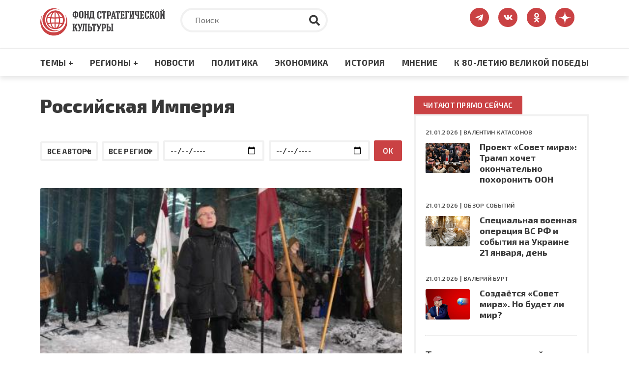

--- FILE ---
content_type: text/html; charset=UTF-8
request_url: https://www.fondsk.ru/tags/rusimperia.html
body_size: 80382
content:
<!DOCTYPE html>
<html lang="ru" dir="ltr" prefix="og: https://ogp.me/ns#">
  <head>
    <meta charset="utf-8" />
<meta name="description" content="Российская Империя" />
<meta name="keywords" content="Российская Империя" />
<link rel="canonical" href="https://www.fondsk.ru/tags/rusimperia.html" />
<meta name="Generator" content="Drupal 9 (https://www.drupal.org)" />
<meta name="MobileOptimized" content="width" />
<meta name="HandheldFriendly" content="true" />
<meta name="viewport" content="width=device-width, initial-scale=1.0" />
<meta http-equiv="X-UA-Compatible" content="IE=edge" />
<link rel="icon" href="/themes/fondsk/favicon.ico" type="image/vnd.microsoft.icon" />

    <title>Российская Империя</title>
    <!-- Favicon  -->
    <link rel="apple-touch-icon" sizes="180x180" href="https://www.fondsk.ru/themes/fondsk/assets/icons/favicon/apple-touch-icon.png">
    <link rel="icon" type="image/png" sizes="32x32" href="https://www.fondsk.ru/themes/fondsk/assets/icons/favicon/favicon-32x32.png">
    <link rel="icon" type="image/png" sizes="16x16" href="https://www.fondsk.ru/themes/fondsk/assets/icons/favicon/favicon-16x16.png">
    <link rel="manifest" href="https://www.fondsk.ru/themes/fondsk/assets/icons/favicon/site.webmanifest">
    <link rel="mask-icon" href="https://www.fondsk.ru/themes/fondsk/assets/icons/favicon/safari-pinned-tab.svg" color="#5bbad5">
    <link rel="shortcut icon" href="https://www.fondsk.ru/themes/fondsk/assets/icons/favicon/favicon.ico">
    <link rel="license" href="https://creativecommons.org/publicdomain/zero/1.0/">
    <meta name="msapplication-TileColor" content="#da532c">
    <meta name="msapplication-config" content="https://www.fondsk.ru/themes/fondsk/assets/icons/favicon/browserconfig.xml">
    <meta name="theme-color" content="#ffffff">
    <link rel="stylesheet" media="all" href="/sites/default/files/css/css_-Q4n_vDUNhlis7TW6Asb2SslPISmCRo_uDuZUumsgUg.css" />
<link rel="stylesheet" media="all" href="/sites/default/files/css/css_hsaNUAG_VmkXB4v2cbok9mD8dIEkq1qqzXKaoqQrQOU.css" />
<link rel="stylesheet" media="all" href="https://unpkg.com/aos@2.3.1/dist/aos.css" />
<link rel="stylesheet" media="all" href="/sites/default/files/css/css_2lHATa7ZyBJ4DPDga88h7VzHeHb-feqEg1ee4U3e-6Q.css" />

    <script src="/core/assets/vendor/modernizr/modernizr.min.js?v=3.11.7"></script>
<script src="/core/misc/modernizr-additional-tests.js?v=3.11.7"></script>

    <script async src="https://widget.sparrow.ru/js/embed.js"></script>
  </head>

  <body>
        <a href="#main-content" class="visually-hidden focusable">
      Перейти к основному содержанию
    </a>

    
      <div class="dialog-off-canvas-main-canvas" data-off-canvas-main-canvas>
    <!-- svg-sprite -->
<svg style="display: none;">
  <symbol id="tg-top" viewbox="0 0 448 512">
    <path
      d="M446.7 98.6l-67.6 318.8c-5.1 22.5-18.4 28.1-37.3 17.5l-103-75.9-49.7 47.8c-5.5 5.5-10.1 10.1-20.7 10.1l7.4-104.9 190.9-172.5c8.3-7.4-1.8-11.5-12.9-4.1L117.8 284 16.2 252.2c-22.1-6.9-22.5-22.1 4.6-32.7L418.2 66.4c18.4-6.9 34.5 4.1 28.5 32.2z" />
  </symbol>
  <symbol id="vk-top" viewbox="0 0 576 512">
    <path
      d="M545 117.7c3.7-12.5 0-21.7-17.8-21.7h-58.9c-15 0-21.9 7.9-25.6 16.7 0 0-30 73.1-72.4 120.5-13.7 13.7-20 18.1-27.5 18.1-3.7 0-9.4-4.4-9.4-16.9V117.7c0-15-4.2-21.7-16.6-21.7h-92.6c-9.4 0-15 7-15 13.5 0 14.2 21.2 17.5 23.4 57.5v86.8c0 19-3.4 22.5-10.9 22.5-20 0-68.6-73.4-97.4-157.4-5.8-16.3-11.5-22.9-26.6-22.9H38.8c-16.8 0-20.2 7.9-20.2 16.7 0 15.6 20 93.1 93.1 195.5C160.4 378.1 229 416 291.4 416c37.5 0 42.1-8.4 42.1-22.9 0-66.8-3.4-73.1 15.4-73.1 8.7 0 23.7 4.4 58.7 38.1 40 40 46.6 57.9 69 57.9h58.9c16.8 0 25.3-8.4 20.4-25-11.2-34.9-86.9-106.7-90.3-111.5-8.7-11.2-6.2-16.2 0-26.2.1-.1 72-101.3 79.4-135.6z" />
  </symbol>
  <symbol id="ok-top" viewbox="0 0 320 512">
    <path
      d="M275.1 334c-27.4 17.4-65.1 24.3-90 26.9l20.9 20.6 76.3 76.3c27.9 28.6-17.5 73.3-45.7 45.7-19.1-19.4-47.1-47.4-76.3-76.6L84 503.4c-28.2 27.5-73.6-17.6-45.4-45.7 19.4-19.4 47.1-47.4 76.3-76.3l20.6-20.6c-24.6-2.6-62.9-9.1-90.6-26.9-32.6-21-46.9-33.3-34.3-59 7.4-14.6 27.7-26.9 54.6-5.7 0 0 36.3 28.9 94.9 28.9s94.9-28.9 94.9-28.9c26.9-21.1 47.1-8.9 54.6 5.7 12.4 25.7-1.9 38-34.5 59.1zM30.3 129.7C30.3 58 88.6 0 160 0s129.7 58 129.7 129.7c0 71.4-58.3 129.4-129.7 129.4s-129.7-58-129.7-129.4zm66 0c0 35.1 28.6 63.7 63.7 63.7s63.7-28.6 63.7-63.7c0-35.4-28.6-64-63.7-64s-63.7 28.6-63.7 64z" />
  </symbol>
  <symbol id="dzen-top" viewBox="0 0 39 40">
    <path d="M31.7931 19.8376C31.7931 19.7155 31.6939 19.6144 31.5717 19.6086C27.1894 19.4426 24.5222 18.8836 22.6564 17.0178C20.7867 15.1481 20.2296 12.479 20.0636 8.08716C20.0598 7.96505 19.9587 7.86584 19.8347 7.86584H19.3234C19.2013 7.86584 19.1002 7.96505 19.0944 8.08716C18.9284 12.4771 18.3714 15.1481 16.5017 17.0178C14.6339 18.8856 11.9686 19.4426 7.5863 19.6086C7.4642 19.6124 7.36499 19.7136 7.36499 19.8376V20.3489C7.36499 20.471 7.4642 20.5721 7.5863 20.5778C11.9686 20.7438 14.6358 21.3028 16.5017 23.1687C18.3675 25.0345 18.9246 27.6961 19.0925 32.0706C19.0963 32.1927 19.1974 32.292 19.3215 32.292H19.8347C19.9568 32.292 20.0579 32.1927 20.0636 32.0706C20.2315 27.6961 20.7886 25.0345 22.6545 23.1687C24.5222 21.3009 27.1875 20.7438 31.5698 20.5778C31.692 20.574 31.7912 20.4729 31.7912 20.3489V19.8376H31.7931Z"></path>
  </symbol>
  <symbol id="rss-foo" viewbox="0 0 448 512">
    <path
      d="M128.081 415.959c0 35.369-28.672 64.041-64.041 64.041S0 451.328 0 415.959s28.672-64.041 64.041-64.041 64.04 28.673 64.04 64.041zm175.66 47.25c-8.354-154.6-132.185-278.587-286.95-286.95C7.656 175.765 0 183.105 0 192.253v48.069c0 8.415 6.49 15.472 14.887 16.018 111.832 7.284 201.473 96.702 208.772 208.772.547 8.397 7.604 14.887 16.018 14.887h48.069c9.149.001 16.489-7.655 15.995-16.79zm144.249.288C439.596 229.677 251.465 40.445 16.503 32.01 7.473 31.686 0 38.981 0 48.016v48.068c0 8.625 6.835 15.645 15.453 15.999 191.179 7.839 344.627 161.316 352.465 352.465.353 8.618 7.373 15.453 15.999 15.453h48.068c9.034-.001 16.329-7.474 16.005-16.504z" />
  </symbol>
  <symbol id="search" viewbox="0 0 512 512">
    <path
      d="M505 442.7L405.3 343c-4.5-4.5-10.6-7-17-7H372c27.6-35.3 44-79.7 44-128C416 93.1 322.9 0 208 0S0 93.1 0 208s93.1 208 208 208c48.3 0 92.7-16.4 128-44v16.3c0 6.4 2.5 12.5 7 17l99.7 99.7c9.4 9.4 24.6 9.4 33.9 0l28.3-28.3c9.4-9.4 9.4-24.6.1-34zM208 336c-70.7 0-128-57.2-128-128 0-70.7 57.2-128 128-128 70.7 0 128 57.2 128 128 0 70.7-57.2 128-128 128z" />
  </symbol>
  <symbol id="tag" viewbox="0 0 640 512">
    <path
      d="M497.941 225.941L286.059 14.059A48 48 0 0 0 252.118 0H48C21.49 0 0 21.49 0 48v204.118a48 48 0 0 0 14.059 33.941l211.882 211.882c18.744 18.745 49.136 18.746 67.882 0l204.118-204.118c18.745-18.745 18.745-49.137 0-67.882zM112 160c-26.51 0-48-21.49-48-48s21.49-48 48-48 48 21.49 48 48-21.49 48-48 48zm513.941 133.823L421.823 497.941c-18.745 18.745-49.137 18.745-67.882 0l-.36-.36L527.64 323.522c16.999-16.999 26.36-39.6 26.36-63.64s-9.362-46.641-26.36-63.64L331.397 0h48.721a48 48 0 0 1 33.941 14.059l211.882 211.882c18.745 18.745 18.745 49.137 0 67.882z" />
  </symbol>
  <symbol id="eye" viewbox="0 0 576 512">
    <path
      d="M572.52 241.4C518.29 135.59 410.93 64 288 64S57.68 135.64 3.48 241.41a32.35 32.35 0 0 0 0 29.19C57.71 376.41 165.07 448 288 448s230.32-71.64 284.52-177.41a32.35 32.35 0 0 0 0-29.19zM288 400a144 144 0 1 1 144-144 143.93 143.93 0 0 1-144 144zm0-240a95.31 95.31 0 0 0-25.31 3.79 47.85 47.85 0 0 1-66.9 66.9A95.78 95.78 0 1 0 288 160z" />
  </symbol>
  <symbol id="arrow-right" viewbox="0 0 448 512">
    <path
      d="M313.941 216H12c-6.627 0-12 5.373-12 12v56c0 6.627 5.373 12 12 12h301.941v46.059c0 21.382 25.851 32.09 40.971 16.971l86.059-86.059c9.373-9.373 9.373-24.569 0-33.941l-86.059-86.059c-15.119-15.119-40.971-4.411-40.971 16.971V216z" />
  </symbol>
  <symbol id="lightning" viewbox="0 0 24 24">
    <path fill-rule="evenodd"
      d="M9,15 L3.91937515,15 L15,1.14921894 L15,9 L20.0806248,9 L9,22.8507811 L9,15 Z M8.08062485,13 L11,13 L11,17.1492189 L15.9193752,11 L13,11 L13,6.85078106 L8.08062485,13 Z" />
  </symbol>
  <symbol id="angle-up" viewbox="0 0 24 24">
    <path
      d="M17,13.41,12.71,9.17a1,1,0,0,0-1.42,0L7.05,13.41a1,1,0,0,0,0,1.42,1,1,0,0,0,1.41,0L12,11.29l3.54,3.54a1,1,0,0,0,.7.29,1,1,0,0,0,.71-.29A1,1,0,0,0,17,13.41Z" />
  </symbol>
  <symbol id="star-filled" viewbox="0 0 20 19">
    <path
      d="M9.99999 0.666626C10.3806 0.666626 10.7282 0.882698 10.8967 1.224L13.2393 5.96976L18.4779 6.73547C18.8545 6.79051 19.1672 7.05452 19.2846 7.41653C19.4019 7.77853 19.3037 8.17579 19.0311 8.44132L15.2412 12.1327L16.1356 17.3476C16.1999 17.7228 16.0457 18.102 15.7377 18.3257C15.4297 18.5494 15.0215 18.5789 14.6845 18.4017L9.99999 15.9381L5.31544 18.4017C4.97852 18.5789 4.57023 18.5494 4.26225 18.3257C3.95428 18.102 3.80003 17.7228 3.86438 17.3476L4.7588 12.1327L0.968922 8.44132C0.696304 8.17579 0.598031 7.77853 0.715409 7.41653C0.832787 7.05452 1.14547 6.79051 1.52203 6.73547L6.76073 5.96976L9.10328 1.224C9.27175 0.882698 9.61937 0.666626 9.99999 0.666626Z" />
  </symbol>
  <symbol id="star-stroke" viewbox="0 0 20 19">
    <path fill-rule="evenodd" clip-rule="evenodd"
      d="M9.99999 0.666626C10.3806 0.666626 10.7282 0.882698 10.8967 1.224L13.2393 5.96976L18.4779 6.73547C18.8545 6.79051 19.1672 7.05452 19.2846 7.41653C19.4019 7.77853 19.3037 8.17579 19.0311 8.44132L15.2412 12.1327L16.1356 17.3476C16.1999 17.7228 16.0457 18.102 15.7377 18.3257C15.4297 18.5494 15.0215 18.5789 14.6845 18.4017L9.99999 15.9381L5.31544 18.4017C4.97852 18.5789 4.57023 18.5494 4.26225 18.3257C3.95428 18.102 3.80003 17.7228 3.86438 17.3476L4.7588 12.1327L0.968922 8.44132C0.696304 8.17579 0.598031 7.77853 0.715409 7.41653C0.832787 7.05452 1.14547 6.79051 1.52203 6.73547L6.76073 5.96976L9.10328 1.224C9.27175 0.882698 9.61937 0.666626 9.99999 0.666626ZM9.99999 3.92588L8.3217 7.32592C8.17616 7.62076 7.89497 7.82522 7.56962 7.87278L3.81507 8.42156L6.53105 11.0669C6.76693 11.2967 6.87459 11.6278 6.81893 11.9523L6.17817 15.6883L9.53454 13.9232C9.82592 13.77 10.1741 13.77 10.4654 13.9232L13.8218 15.6883L13.181 11.9523C13.1254 11.6278 13.233 11.2967 13.4689 11.0669L16.1849 8.42156L12.4304 7.87278C12.105 7.82522 11.8238 7.62076 11.6783 7.32592L9.99999 3.92588Z" />
  </symbol>
</svg>
<!-- /svg-sprite -->
<div class="page">

  <header class="header" role="banner">
  <div class="header__top">
    <div class="container">
      <div class="row">
            <div class="col-xl-3 col-lg-4 col-md-6 col-sm-7">
        <a class="header__logo" href="/" rel="home">
      <img src="/themes/fondsk/assets/img/logo/logo_top.svg" alt="Главная" />
    </a>
      </div>

  <div class="col-xl-6 col-lg-5 d-md-none d-sm-none d-none d-lg-block">
    <div class="header__search search">
      <form class="search-form" action="/search" method="get">
        <input type="text" placeholder="Поиск" class="search-form__input" name="text">
        <input type="hidden" name="searchid" value="6502998">
        <button type="submit" class="search-form__submit">
          <svg class="search-form__icon">
            <use xlink:href="#search"></use>
          </svg>
        </button>
      </form>
    </div>
  </div>
<div id="block-fondsk-header-social" class="col-xl-3 col-lg-3 col-md-6 col-sm-5">
  <div class="social">
		
				
            <a class="social__link" href="https://t.me/fsk_today" target="_blank">
  <svg class="social__icon social__icon--tg">
    <use xlink:href="#tg-top"></use>
  </svg>
</a>

<a class="social__link" href="https://new.vk.com/stratfond" target="_blank">
  <svg class="social__icon social__icon--vk">
    <use xlink:href="#vk-top"></use>
  </svg>
</a>

<a class="social__link" href="https://ok.ru/fondsk" target="_blank">
  <svg class="social__icon social__icon--ok">
    <use xlink:href="#ok-top"></use>
  </svg>
</a>

<a class="social__link" href="https://dzen.ru/fondsk.ru" target="_blank">
  <svg class="social__icon social__icon--dzen">
    <use xlink:href="#dzen-top"></use>
  </svg>
</a>

      </div>
</div>


      </div>
    </div>
  </div>
    <nav role="navigation" aria-labelledby="block-fondsk-main-menu-menu" id="block-fondsk-main-menu" class="header__nav">
            
  <h2 class="visually-hidden" id="block-fondsk-main-menu-menu">Основная навигация</h2>
  

      <div class="container">
    <div class="mobile-wrapper">
      <a class="header__logo--mobile" href="/">
        <img src="https://www.fondsk.ru/themes/fondsk/assets/img/logo/logo_top.svg" alt="logo">
      </a>
      
              <ul data-block-id="fondsk_main_menu" class="header__menu">
              <li>
          <a href="" title="Темы +" class="header__menu-item">Темы +</a>
                                    <div class="header__submenu">
        <div class="container">
          <div class="row">
                        <div class="col-xl-3 col-lg-3 col-md-6">
              <ul>
                                <li>
                  <a href="/spectheme/rossia-afrika.html" title="Россия - Африка" class="header__submenu-item" data-drupal-link-system-path="taxonomy/term/1544">Россия - Африка</a>
                </li>
                                <li>
                  <a href="/spectheme/balkanckij-izlom.html" title="Балканский излом" class="header__submenu-item" data-drupal-link-system-path="taxonomy/term/1507">Балканский излом</a>
                </li>
                                <li>
                  <a href="/spectheme/belorussija-pod-udarom.html" title="Будущее Белоруссии" class="header__submenu-item" data-drupal-link-system-path="taxonomy/term/1511">Будущее Белоруссии</a>
                </li>
                              </ul>
            </div>
                        <div class="col-xl-3 col-lg-3 col-md-6">
              <ul>
                                <li>
                  <a href="/spectheme/blizhnevostochnyj-uzel.html" title="Ближневосточный узел" class="header__submenu-item" data-drupal-link-system-path="taxonomy/term/1504">Ближневосточный узел</a>
                </li>
                                <li>
                  <a href="/spectheme/kavkaz.html" title="Кавказ" class="header__submenu-item" data-drupal-link-system-path="taxonomy/term/1498">Кавказ</a>
                </li>
                                <li>
                  <a href="/spectheme/centralnaja-azija.html" title="Центральная Азия" class="header__submenu-item" data-drupal-link-system-path="taxonomy/term/1499">Центральная Азия</a>
                </li>
                              </ul>
            </div>
                        <div class="col-xl-3 col-lg-3 col-md-6">
              <ul>
                                <li>
                  <a href="/spectheme/velikaja-pobeda.html" title="Великая победа" class="header__submenu-item" data-drupal-link-system-path="taxonomy/term/1512">Великая победа</a>
                </li>
                                <li>
                  <a href="/spectheme/krizis-v-evrope.html" title="Кризис в Европе" class="header__submenu-item" data-drupal-link-system-path="taxonomy/term/1505">Кризис в Европе</a>
                </li>
                                <li>
                  <a href="/spectheme/oborona-i-bezopasnost.html" title="Оборона и безопастность" class="header__submenu-item" data-drupal-link-system-path="taxonomy/term/1509">Оборона и безопастность</a>
                </li>
                              </ul>
            </div>
                        <div class="col-xl-3 col-lg-3 col-md-6">
              <ul>
                                <li>
                  <a href="/spectheme/pravoslavie.html" title="Православие" class="header__submenu-item" data-drupal-link-system-path="taxonomy/term/1510">Православие</a>
                </li>
                                <li>
                  <a href="/spectheme/usa-biznes-i-politika.html" title="США: бизнес и политика" class="header__submenu-item" data-drupal-link-system-path="taxonomy/term/1506">США: бизнес и политика</a>
                </li>
                                <li>
                  <a href="/spectheme/ukraina-i-donbass.html" title="Конфликт на Украине" class="header__submenu-item" data-drupal-link-system-path="taxonomy/term/1503">Конфликт на Украине</a>
                </li>
                              </ul>
            </div>
                        <div class="col-xl-3 col-lg-3 col-md-6">
              <ul>
                                <li>
                  <a href="/spectheme/energetika.html" title="Энергетика" class="header__submenu-item" data-drupal-link-system-path="taxonomy/term/1508">Энергетика</a>
                </li>
                                <li>
                  <a href="/spectheme/kolonialism.html" title="КОЛОНИАЛИЗМ ВЧЕРА И СЕГОДНЯ" class="header__submenu-item" data-drupal-link-system-path="taxonomy/term/1589">КОЛОНИАЛИЗМ ВЧЕРА И СЕГОДНЯ</a>
                </li>
                                <li>
                  <a href="/spectheme/pole-bitvy-2024.html" class="header__submenu-item" data-drupal-link-system-path="taxonomy/term/1569">ПОЛЯ БИТВЫ 2024</a>
                </li>
                              </ul>
            </div>
                      </div>
        </div>
      </div>
      
                  </li>
              <li>
          <a href="" title="Регионы +" class="header__menu-item">Регионы +</a>
                                    <div class="header__submenu">
        <div class="container">
          <div class="row">
                        <div class="col-xl-3 col-lg-3 col-md-6">
              <ul>
                                <li>
                  <a href="/regions/usa-and-canada.html" title="США и Канада" class="header__submenu-item" data-drupal-link-system-path="taxonomy/term/1482">США и Канада</a>
                </li>
                                <li>
                  <a href="/regions/latinskaja-amerika.html" title="Латинская Америка" class="header__submenu-item" data-drupal-link-system-path="taxonomy/term/1485">Латинская Америка</a>
                </li>
                                <li>
                  <a href="/regions/evropa-i-grenlandija.html" title="Европа" class="header__submenu-item" data-drupal-link-system-path="taxonomy/term/1483">Европа</a>
                </li>
                              </ul>
            </div>
                        <div class="col-xl-3 col-lg-3 col-md-6">
              <ul>
                                <li>
                  <a href="/regions/russia-and-sng.html" title="Россия и СНГ" class="header__submenu-item" data-drupal-link-system-path="taxonomy/term/1489">Россия и СНГ</a>
                </li>
                                <li>
                  <a href="/regions/aziatsko-tihookeanskij-region.html" title="Азиатско-Тихоокеанский регион" class="header__submenu-item" data-drupal-link-system-path="taxonomy/term/1484">Азиатско-Тихоокеанский регион</a>
                </li>
                                <li>
                  <a href="/regions/near-and-middle-east.html" title="Ближний и Средний Восток" class="header__submenu-item" data-drupal-link-system-path="taxonomy/term/1486">Ближний и Средний Восток</a>
                </li>
                              </ul>
            </div>
                        <div class="col-xl-3 col-lg-3 col-md-6">
              <ul>
                                <li>
                  <a href="/regions/south-asia.html" title="Южная Азия" class="header__submenu-item" data-drupal-link-system-path="taxonomy/term/1487">Южная Азия</a>
                </li>
                                <li>
                  <a href="/regions/afrika.html" title="Африка" class="header__submenu-item" data-drupal-link-system-path="taxonomy/term/1488">Африка</a>
                </li>
                              </ul>
            </div>
                      </div>
        </div>
      </div>
      
                  </li>
              <li>
          <a href="/rubrics/novosti.html" title="Новости" class="header__menu-item" data-drupal-link-system-path="taxonomy/term/1495">Новости</a>
                  </li>
              <li>
          <a href="/rubrics/politics.html" title="Политика" class="header__menu-item" data-drupal-link-system-path="taxonomy/term/1490">Политика</a>
                  </li>
              <li>
          <a href="/rubrics/economics.html" title="Экономика" class="header__menu-item" data-drupal-link-system-path="taxonomy/term/1491">Экономика</a>
                  </li>
              <li>
          <a href="/rubrics/history-culture.html" title="Культура" class="header__menu-item" data-drupal-link-system-path="taxonomy/term/1492">История</a>
                  </li>
              <li>
          <a href="/rubrics/mnenie.html" title="Мнение" class="header__menu-item" data-drupal-link-system-path="taxonomy/term/1494">Мнение</a>
                  </li>
              <li>
          <a href="/spectheme/velikaja-pobeda.html" title="Материалы к 80-летию Великой Победы" class="header__menu-item" data-drupal-link-system-path="taxonomy/term/1512">К 80-ЛЕТИЮ ВЕЛИКОЙ ПОБЕДЫ</a>
                  </li>
            </ul>
      



      <div class="btn-menu" title="Меню">
        <div class="btn-row"></div>
        <div class="btn-row"></div>
        <div class="btn-row"></div>
      </div>
    </div>
  </div>

    </nav>
<nav role="navigation" aria-labelledby="block-fondsk-mobile-main-menu-menu" id="block-fondsk-mobile-main-menu" class="mobile-nav">
          
              <ul data-block-id="fondsk_mobile_main_menu" class="mobile__menu">
              <li class="drop-down">
          <a href="" title="Темы +" class="mobile__menu-item">Темы +</a>
                                    <ul data-block-id="fondsk_mobile_main_menu" class="mobile__menu mobile__submenu">
                <li>
          <a href="/spectheme/rossia-afrika.html" title="Россия - Африка" class="mobile__submenu-item" data-drupal-link-system-path="taxonomy/term/1544">Россия - Африка</a>
        </li>
                <li>
          <a href="/spectheme/balkanckij-izlom.html" title="Балканский излом" class="mobile__submenu-item" data-drupal-link-system-path="taxonomy/term/1507">Балканский излом</a>
        </li>
                <li>
          <a href="/spectheme/belorussija-pod-udarom.html" title="Будущее Белоруссии" class="mobile__submenu-item" data-drupal-link-system-path="taxonomy/term/1511">Будущее Белоруссии</a>
        </li>
                <li>
          <a href="/spectheme/blizhnevostochnyj-uzel.html" title="Ближневосточный узел" class="mobile__submenu-item" data-drupal-link-system-path="taxonomy/term/1504">Ближневосточный узел</a>
        </li>
                <li>
          <a href="/spectheme/kavkaz.html" title="Кавказ" class="mobile__submenu-item" data-drupal-link-system-path="taxonomy/term/1498">Кавказ</a>
        </li>
                <li>
          <a href="/spectheme/centralnaja-azija.html" title="Центральная Азия" class="mobile__submenu-item" data-drupal-link-system-path="taxonomy/term/1499">Центральная Азия</a>
        </li>
                <li>
          <a href="/spectheme/velikaja-pobeda.html" title="Великая победа" class="mobile__submenu-item" data-drupal-link-system-path="taxonomy/term/1512">Великая победа</a>
        </li>
                <li>
          <a href="/spectheme/krizis-v-evrope.html" title="Кризис в Европе" class="mobile__submenu-item" data-drupal-link-system-path="taxonomy/term/1505">Кризис в Европе</a>
        </li>
                <li>
          <a href="/spectheme/oborona-i-bezopasnost.html" title="Оборона и безопастность" class="mobile__submenu-item" data-drupal-link-system-path="taxonomy/term/1509">Оборона и безопастность</a>
        </li>
                <li>
          <a href="/spectheme/pravoslavie.html" title="Православие" class="mobile__submenu-item" data-drupal-link-system-path="taxonomy/term/1510">Православие</a>
        </li>
                <li>
          <a href="/spectheme/usa-biznes-i-politika.html" title="США: бизнес и политика" class="mobile__submenu-item" data-drupal-link-system-path="taxonomy/term/1506">США: бизнес и политика</a>
        </li>
                <li>
          <a href="/spectheme/ukraina-i-donbass.html" title="Конфликт на Украине" class="mobile__submenu-item" data-drupal-link-system-path="taxonomy/term/1503">Конфликт на Украине</a>
        </li>
                <li>
          <a href="/spectheme/energetika.html" title="Энергетика" class="mobile__submenu-item" data-drupal-link-system-path="taxonomy/term/1508">Энергетика</a>
        </li>
                <li>
          <a href="/spectheme/kolonialism.html" title="КОЛОНИАЛИЗМ ВЧЕРА И СЕГОДНЯ" class="mobile__submenu-item" data-drupal-link-system-path="taxonomy/term/1589">КОЛОНИАЛИЗМ ВЧЕРА И СЕГОДНЯ</a>
        </li>
                <li>
          <a href="/spectheme/pole-bitvy-2024.html" class="mobile__submenu-item" data-drupal-link-system-path="taxonomy/term/1569">ПОЛЯ БИТВЫ 2024</a>
        </li>
              </ul>
      
                  </li>
              <li class="drop-down">
          <a href="" title="Регионы +" class="mobile__menu-item">Регионы +</a>
                                    <ul data-block-id="fondsk_mobile_main_menu" class="mobile__menu mobile__submenu">
                <li>
          <a href="/regions/usa-and-canada.html" title="США и Канада" class="mobile__submenu-item" data-drupal-link-system-path="taxonomy/term/1482">США и Канада</a>
        </li>
                <li>
          <a href="/regions/latinskaja-amerika.html" title="Латинская Америка" class="mobile__submenu-item" data-drupal-link-system-path="taxonomy/term/1485">Латинская Америка</a>
        </li>
                <li>
          <a href="/regions/evropa-i-grenlandija.html" title="Европа" class="mobile__submenu-item" data-drupal-link-system-path="taxonomy/term/1483">Европа</a>
        </li>
                <li>
          <a href="/regions/russia-and-sng.html" title="Россия и СНГ" class="mobile__submenu-item" data-drupal-link-system-path="taxonomy/term/1489">Россия и СНГ</a>
        </li>
                <li>
          <a href="/regions/aziatsko-tihookeanskij-region.html" title="Азиатско-Тихоокеанский регион" class="mobile__submenu-item" data-drupal-link-system-path="taxonomy/term/1484">Азиатско-Тихоокеанский регион</a>
        </li>
                <li>
          <a href="/regions/near-and-middle-east.html" title="Ближний и Средний Восток" class="mobile__submenu-item" data-drupal-link-system-path="taxonomy/term/1486">Ближний и Средний Восток</a>
        </li>
                <li>
          <a href="/regions/south-asia.html" title="Южная Азия" class="mobile__submenu-item" data-drupal-link-system-path="taxonomy/term/1487">Южная Азия</a>
        </li>
                <li>
          <a href="/regions/afrika.html" title="Африка" class="mobile__submenu-item" data-drupal-link-system-path="taxonomy/term/1488">Африка</a>
        </li>
              </ul>
      
                  </li>
              <li>
          <a href="/rubrics/novosti.html" title="Новости" class="mobile__menu-item" data-drupal-link-system-path="taxonomy/term/1495">Новости</a>
                  </li>
              <li>
          <a href="/rubrics/politics.html" title="Политика" class="mobile__menu-item" data-drupal-link-system-path="taxonomy/term/1490">Политика</a>
                  </li>
              <li>
          <a href="/rubrics/economics.html" title="Экономика" class="mobile__menu-item" data-drupal-link-system-path="taxonomy/term/1491">Экономика</a>
                  </li>
              <li>
          <a href="/rubrics/history-culture.html" title="Культура" class="mobile__menu-item" data-drupal-link-system-path="taxonomy/term/1492">История</a>
                  </li>
              <li>
          <a href="/rubrics/mnenie.html" title="Мнение" class="mobile__menu-item" data-drupal-link-system-path="taxonomy/term/1494">Мнение</a>
                  </li>
              <li>
          <a href="/spectheme/velikaja-pobeda.html" title="Материалы к 80-летию Великой Победы" class="mobile__menu-item" data-drupal-link-system-path="taxonomy/term/1512">К 80-ЛЕТИЮ ВЕЛИКОЙ ПОБЕДЫ</a>
                  </li>
            </ul>
      


  </nav>


</header>

      <div class="container">
        <div data-drupal-messages-fallback class="hidden"></div>


    </div>
  
  
  

  <section class="content" role="main">
    <a id="main-content" tabindex="-1"></a>
    <div class="container">
      <div class="row">
        <div class="col-xl-8 col-lg-8">
            <div id="block-fondsk-page-title">
  
    
      
  <h1 class="page__title">Российская Империя</h1>


  </div>
  	<div class="page__top">
	<form class="taxonomy-filter" data-drupal-selector="taxonomy-filter" action="/tags/rusimperia.html" method="post" id="taxonomy-filter" accept-charset="UTF-8">
  <div class="filter-block js-form-wrapper form-wrapper" style="align-items: flex-end;" data-drupal-selector="edit-filter" id="edit-filter"><div style="margin-right: .5em;" class="js-form-item form-item js-form-type-select form-item-filter-author js-form-item-filter-author form-no-label">
      <label for="edit-filter-author" class="visually-hidden">Автор</label>
        <select data-drupal-selector="edit-filter-author" id="edit-filter-author" name="filter[author]" class="form-select"><option value="_none">Все авторы</option><option value="344">Алексей ПЛОТНИКОВ (1)</option><option value="288">Алексей ХОТЕЕВ (7)</option><option value="310">Анатолий КОШКИН (10)</option><option value="156">Валентин КАТАСОНОВ (20)</option><option value="304">Валерий БУРТ (13)</option><option value="1520">Валерий ИЛЬИН (1)</option><option value="356">Виктор ТУМАНОВ (1)</option><option value="302">Владимир МАЛЫШЕВ (4)</option><option value="296">Владимир ПРОХВАТИЛОВ (1)</option><option value="25">Владислав ГУЛЕВИЧ (2)</option><option value="322">Всеволод ШИМОВ (1)</option><option value="9">Дмитрий СЕДОВ (1)</option><option value="340">Дмитрий ФОМЕНКО (3)</option><option value="4">Елена ПУСТОВОЙТОВА (2)</option><option value="345">Игорь СКРИПКА (1)</option><option value="259">Игорь ШУМЕЙКО (1)</option><option value="1615">Никита МЕНДКОВИЧ (1)</option><option value="282">Николай ГОЛОВКИН (1)</option><option value="1612">Николай НИКОЛАЕВ (4)</option><option value="11">Обзор событий   (3)</option><option value="1632">Олег СЕРГЕЕВ (1)</option><option value="1565">Платон БЕСЕДИН (1)</option><option value="1575">Рихардс ВИНКЕЛИС (2)</option><option value="30">Светлана ЗАМЛЕЛОВА (1)</option><option value="1595">Сергей ЛУЦЕНКО (1)</option><option value="314">Юрий ЗАГОСКИН (1)</option></select>
        </div>
<div style="margin-right: .5em;" class="js-form-item form-item js-form-type-select form-item-filter-region js-form-item-filter-region form-no-label">
      <label for="edit-filter-region" class="visually-hidden">Регион</label>
        <select data-drupal-selector="edit-filter-region" id="edit-filter-region" name="filter[region]" class="form-select"><option value="_none">Все регионы</option><option value="1482">США и Канада</option><option value="1483">Европа</option><option value="1489">Россия и СНГ</option><option value="1484">Азиатско-Тихоокеанский регион</option><option value="1486">Ближний и Средний Восток</option><option value="1488">Африка</option></select>
        </div>
<div style="margin-right: .5em;" class="mb-2 mb-sm-0 js-form-item form-item js-form-type-date form-item-filter-date-from js-form-item-filter-date-from form-no-label" title="Выберите начало периода">
      <label for="edit-filter-date-from" class="visually-hidden">c:</label>
        <input type="date" data-drupal-selector="edit-filter-date-from" data-drupal-date-format="Y-m-d" id="edit-filter-date-from" name="filter[date_from]" value="" class="form-date" />

        </div>
<div style="margin-right: .5em;" class="mb-2 mb-sm-0 js-form-item form-item js-form-type-date form-item-filter-date-to js-form-item-filter-date-to form-no-label" title="Выберите окончание периода">
      <label for="edit-filter-date-to" class="visually-hidden">по:</label>
        <input type="date" data-drupal-selector="edit-filter-date-to" data-drupal-date-format="Y-m-d" id="edit-filter-date-to" name="filter[date_to]" value="" class="form-date" />

        </div>
<input class="btn btn--sm button js-form-submit form-submit" data-drupal-selector="edit-filter-apply" type="submit" id="edit-filter-apply" name="apply" value="Ok" />
</div>
<input autocomplete="off" data-drupal-selector="form-wtuusba0cmbgdxrjithvd72ip0skcx0qatwad7ddnf0" type="hidden" name="form_build_id" value="form-WtuUsbA0cMBGdXrjiThVd72ip0skcX0QaTWAd7dDnF0" />
<input data-drupal-selector="edit-taxonomy-filter" type="hidden" name="form_id" value="taxonomy_filter" />

</form>

</div>

<div class="page__content">
	<div class="row">

            <div class="col-xl-12">
        <!-- article -->
        <div class="col-xl-12 col-lg-12">
          <article class="news-feed__item news-feed__item">
            <a href="/news/2026/01/11/rukovodstvo-latvii-pochtilo-pamyat-latyshskikh-strelkov-russkoy-imperatorskoy-armii" class="news-feed__img news-feed__img--first">
                                          <img src="/sites/default/files/styles/thumbnail_front_article/public/images/news/2026/01/11/photo_2026-01-11_10-57-07.jpg?itok=2by0PTCB" width="456" height="246" alt="Президент Латвии Эдгарс Ринкевич в годовщину Рождественских боев, а именно Митавской наступательной операции Русской императорской армии декабря 1916 года по старому стилю (января 1917 года по новому стилю), посетил находящийся в районе пулемётной горки и Терельских болот под Елгавой мемориал в память латышских стрелков, павших в боях с немцами." loading="lazy" />


                          </a>
            <div class="meta news-feed__meta">
                            <span class="data meta__item">
                11.01.2026 |
                									<a href="/authors/rikhards-vinkelis.html">Рихардс ВИНКЕЛИС</a>
								              </span>
            </div>
            <h2 class="news-feed__header">
              <a href="/news/2026/01/11/rukovodstvo-latvii-pochtilo-pamyat-latyshskikh-strelkov-russkoy-imperatorskoy-armii">
                Руководство Латвии почтило память латышских стрелков Русской императорской армии
              </a>
            </h2>
            <p class="news-feed__descr">
                            Президент Латвии Эдгарс Ринкевич в годовщину Рождественских боев, а именно Митавской наступательной операции Русской императорской&hellip;
            </p>
          </article>
        </div>
      </div>
      <!-- /article -->
                    <!-- article -->
      <div class="col-xl-6 col-lg-6 col-md-6">
        <article class="news-feed__item">
          <a href="/news/2026/01/03/kakoy-ugrozy-ne-khvataet-pribaltam.html" class="news-feed__img">
                                    <img src="/sites/default/files/styles/thumbnail_front_article/public/images/news/2026/01/03/SUPERSHAVKI.jpg?itok=2WI1J3gC" width="456" height="246" alt="" loading="lazy" />


                      </a>
          <div class="meta news-feed__meta">
                        <span class="data meta__item">
              03.01.2026 |
															<a href="/authors/elena-pustovojtova.html">Елена ПУСТОВОЙТОВА</a>
							            </span>
          </div>
          <h2 class="news-feed__header">
            <a href="/news/2026/01/03/kakoy-ugrozy-ne-khvataet-pribaltam.html">
              Какой угрозы не хватает прибалтам?
            </a>
          </h2>
          <p class="news-feed__descr">
                        Растравляя ненавистью к нашей стране всё пограничье вот уже третью сотню лет, Европа пойдёт и дальше широкой поступью вдоль наших&hellip;
          </p>
        </article>
      </div>
      <!-- /article -->

                    <!-- article -->
      <div class="col-xl-6 col-lg-6 col-md-6">
        <article class="news-feed__item">
          <a href="/news/2025/12/14/napoleonovskie-voyny-kak-russkie-darovali-nezavisimost-gollandii.html" class="news-feed__img">
                                    <img src="/sites/default/files/styles/thumbnail_front_article/public/images/news/2025/12/13/os13122500.jpg?itok=e8NkYJeq" width="456" height="246" alt="" loading="lazy" />


                      </a>
          <div class="meta news-feed__meta">
                        <span class="data meta__item">
              14.12.2025 |
															<a href="/authors/nikolay-nikolaev.html">Николай НИКОЛАЕВ</a>
							            </span>
          </div>
          <h2 class="news-feed__header">
            <a href="/news/2025/12/14/napoleonovskie-voyny-kak-russkie-darovali-nezavisimost-gollandii.html">
              Наполеоновские войны: как русские даровали независимость Голландии
            </a>
          </h2>
          <p class="news-feed__descr">
                        Потеря Нидерландов, защищавших Францию с запада, заставила Наполеона перейти к глубокой обороне. В первые три месяца 1814 года&hellip;
          </p>
        </article>
      </div>
      <!-- /article -->

                    <!-- article -->
      <div class="col-xl-6 col-lg-6 col-md-6">
        <article class="news-feed__item">
          <a href="/news/2025/12/09/likvidaciya-brestskoy-unii-zabytoe-deyanie-epokhi-nikolaya-i.html" class="news-feed__img">
                                    <img src="/sites/default/files/styles/thumbnail_front_article/public/images/news/2025/12/09/09-12-2025-151210.jpg?itok=S5wPf0lZ" width="456" height="246" alt="Тадеуш Кондрусевич привлекает новую паству для католической церкви в Белоруссии" loading="lazy" />


                      </a>
          <div class="meta news-feed__meta">
                        <span class="data meta__item">
              09.12.2025 |
															<a href="/authors/vsevolod-shimov.html">Всеволод ШИМОВ</a>
							            </span>
          </div>
          <h2 class="news-feed__header">
            <a href="/news/2025/12/09/likvidaciya-brestskoy-unii-zabytoe-deyanie-epokhi-nikolaya-i.html">
              Ликвидация Брестской унии – забытое деяние эпохи Николая І
            </a>
          </h2>
          <p class="news-feed__descr">
                        Католическая церковь под видом экуменизма не оставляет попыток распространить свое влияние на восточные церкви, поэтому опыт&hellip;
          </p>
        </article>
      </div>
      <!-- /article -->

                    <!-- article -->
      <div class="col-xl-6 col-lg-6 col-md-6">
        <article class="news-feed__item">
          <a href="/news/2025/10/05/chudische-oblo-ozorno-stozevno-i-layay.html" class="news-feed__img">
                                    <img src="/sites/default/files/styles/thumbnail_front_article/public/images/news/2025/10/05/KAJA-02.jpg?itok=-RW9xQ_E" width="456" height="246" alt="" loading="lazy" />


                      </a>
          <div class="meta news-feed__meta">
                        <span class="data meta__item">
              05.10.2025 |
															<a href="/authors/dmitrij-sedov.html">Дмитрий СЕДОВ</a>
							            </span>
          </div>
          <h2 class="news-feed__header">
            <a href="/news/2025/10/05/chudische-oblo-ozorno-stozevno-i-layay.html">
              Чудище обло, озорно, стозевно и лаяй
            </a>
          </h2>
          <p class="news-feed__descr">
                        Необходимо утвердить неприятие инфантильного евроцентризма, ибо он является питательной средой для произрастания и активизации&hellip;
          </p>
        </article>
      </div>
      <!-- /article -->

                    <!-- article -->
      <div class="col-xl-6 col-lg-6 col-md-6">
        <article class="news-feed__item">
          <a href="/news/2025/08/16/osypannyy-lavrami-mirotvorca.html" class="news-feed__img">
                                    <img src="/sites/default/files/styles/thumbnail_front_article/public/images/news/2025/08/16/5256132220832314706.jpg?itok=wkv9ix9O" width="456" height="246" alt="Теодор Рузвельт" loading="lazy" />


                      </a>
          <div class="meta news-feed__meta">
                        <span class="data meta__item">
              16.08.2025 |
															<a href="/authors/valerij-burt.html">Валерий БУРТ</a>
							            </span>
          </div>
          <h2 class="news-feed__header">
            <a href="/news/2025/08/16/osypannyy-lavrami-mirotvorca.html">
              Осыпанный лаврами миротворца
            </a>
          </h2>
          <p class="news-feed__descr">
                        Президент США вспоминал, что, когда его избрали посредником на переговорах в августе 1905 года, он испытал чувство глубокого&hellip;
          </p>
        </article>
      </div>
      <!-- /article -->

                    <!-- article -->
      <div class="col-xl-6 col-lg-6 col-md-6">
        <article class="news-feed__item">
          <a href="/news/2025/08/13/rossiyskaya-imperiya-ssha-kak-prodavali-alyasku.html" class="news-feed__img">
                                    <img src="/sites/default/files/styles/thumbnail_front_article/public/images/news/2025/08/13/%D0%B0%D0%BB%D1%8F%D1%81%D0%BA%D0%B0%20%D0%B0%D0%BB%D0%B5%D0%BA%D1%81%D0%B0%D0%BD%D0%B4%D1%80%202%20%D1%87%D0%B5%D0%BA.png?itok=UVvWSH-S" width="456" height="246" alt="" loading="lazy" />


                      </a>
          <div class="meta news-feed__meta">
                        <span class="data meta__item">
              13.08.2025 |
															<a href="/authors/vladimir-malyshev.html">Владимир МАЛЫШЕВ</a>
							            </span>
          </div>
          <h2 class="news-feed__header">
            <a href="/news/2025/08/13/rossiyskaya-imperiya-ssha-kak-prodavali-alyasku.html">
              Российская империя – США: как продавали Аляску
            </a>
          </h2>
          <p class="news-feed__descr">
                        На сделке по продаже Аляски «заработали» все: англичане, американцы, французы, даже любовницы властей предержащих – все, кроме&hellip;
          </p>
        </article>
      </div>
      <!-- /article -->

                    <!-- article -->
      <div class="col-xl-6 col-lg-6 col-md-6">
        <article class="news-feed__item">
          <a href="/news/2025/08/06/tam-gde-miru-konec-stoit-krepost-osovec.html" class="news-feed__img">
                                    <img src="/sites/default/files/styles/thumbnail_front_article/public/images/news/2025/08/06/photo_5231395403935645536_x.jpg?itok=xmNS7-0m" width="456" height="246" alt="" loading="lazy" />


                      </a>
          <div class="meta news-feed__meta">
                        <span class="data meta__item">
              06.08.2025 |
															<a href="/authors/valerij-burt.html">Валерий БУРТ</a>
							            </span>
          </div>
          <h2 class="news-feed__header">
            <a href="/news/2025/08/06/tam-gde-miru-konec-stoit-krepost-osovec.html">
              «Там, где миру конец, стоит крепость Осовец»
            </a>
          </h2>
          <p class="news-feed__descr">
                        Крепость Осовец, расположенная недалеко от тогдашней Восточной Пруссии, была важным узлом обороны «Польского мешка». Так прозвали&hellip;
          </p>
        </article>
      </div>
      <!-- /article -->

                    <!-- article -->
      <div class="col-xl-6 col-lg-6 col-md-6">
        <article class="news-feed__item">
          <a href="/news/2025/07/18/carskiy-oryol-prodolzhaet-reyat-nad-rigoy.html" class="news-feed__img">
                                    <img src="/sites/default/files/styles/thumbnail_front_article/public/images/news/2025/07/18/vinkelus18072500.jpg?itok=OcvfiRas" width="456" height="246" alt="Похороны латышских стрелков в Риге, период Первой мировой войны" loading="lazy" />


                      </a>
          <div class="meta news-feed__meta">
                        <span class="data meta__item">
              18.07.2025 |
															<a href="/authors/rikhards-vinkelis.html">Рихардс ВИНКЕЛИС</a>
							            </span>
          </div>
          <h2 class="news-feed__header">
            <a href="/news/2025/07/18/carskiy-oryol-prodolzhaet-reyat-nad-rigoy.html">
              Царский орёл продолжает реять над Ригой
            </a>
          </h2>
          <p class="news-feed__descr">
                        Батальоны латышских стрелков были созданы по решению главнокомандующего Русской Армией великого князя Николая Николаевича Романова&hellip;
          </p>
        </article>
      </div>
      <!-- /article -->

                    <!-- article -->
      <div class="col-xl-6 col-lg-6 col-md-6">
        <article class="news-feed__item">
          <a href="/news/2025/07/05/otechestvennaya-voyna-1812-goda-na-belorusskoy-zemle.html" class="news-feed__img">
                                    <img src="/sites/default/files/styles/thumbnail_front_article/public/images/news/2025/07/05/polock1812.jpg?itok=DTGZcsc8" width="456" height="246" alt="" loading="lazy" />


                      </a>
          <div class="meta news-feed__meta">
                        <span class="data meta__item">
              05.07.2025 |
															<a href="/authors/nikolay-nikolaev.html">Николай НИКОЛАЕВ</a>
							            </span>
          </div>
          <h2 class="news-feed__header">
            <a href="/news/2025/07/05/otechestvennaya-voyna-1812-goda-na-belorusskoy-zemle.html">
              Отечественная война 1812 года на белорусской земле
            </a>
          </h2>
          <p class="news-feed__descr">
                        В Белоруссии нашествие западного «двунадесяти языков» потерпело первые тяжелые поражения под Клястицами и Кобрином, обусловившие&hellip;
          </p>
        </article>
      </div>
      <!-- /article -->

                    <!-- article -->
      <div class="col-xl-6 col-lg-6 col-md-6">
        <article class="news-feed__item">
          <a href="/news/2025/04/01/zabytye-zavety-zheleznogo-kanclera.html" class="news-feed__img">
                                    <img src="/sites/default/files/styles/thumbnail_front_article/public/images/news/2025/04/01/Gi7yiVNXsAA4ScO.jpg?itok=Yw9Qgklj" width="456" height="246" alt="" loading="lazy" />


                      </a>
          <div class="meta news-feed__meta">
                        <span class="data meta__item">
              01.04.2025 |
															<a href="/authors/valerij-burt.html">Валерий БУРТ</a>
							            </span>
          </div>
          <h2 class="news-feed__header">
            <a href="/news/2025/04/01/zabytye-zavety-zheleznogo-kanclera.html">
              Забытые заветы «железного» канцлера
            </a>
          </h2>
          <p class="news-feed__descr">
                        Ещё до объединения страны Бисмарк был назначен посланником Пруссии в Санкт-Петербурге. Он изучил русский язык, познал русский&hellip;
          </p>
        </article>
      </div>
      <!-- /article -->

          
  </div>

		<!-- load more -->
	<div class="load-more">
		<a href="/tags/rusimperia.html?page=1" class="load-more__btn use-ajax">читать еще</a>
	</div>
	<!-- /load more -->
	</div>



          
        </div>
        <div class="col-xl-4 col-lg-4">
          <aside class="sidebar">
              <div id="block-fondsk-read-now" class="news-block aside-item">
  <div class="news-block__wrapper">
    
          <div class="label-link top-news__label-link">Читают прямо сейчас</div>
        

        <div class="news-block__content">
          <div class="news-block__item news-block__item--preview"">
    <div class="meta news-block__meta">
            <span class="data meta__item">
        21.01.2026 |
        <a href="/authors/valentin-katasonov.html">Валентин КАТАСОНОВ</a>
      </span>
    </div>
    <div class="preview-wrapper">
      <a href="/news/2026/01/21/proekt-sovet-mira-tramp-khochet-okonchatelno-pokhoronit-oon.html">
                <img src="/sites/default/files/styles/thumbnail_front_article/public/images/news/2026/01/21/Peace-Council-210126.jpg?itok=RpBSg0lf" width="456" height="246" alt="Проект «Совет мира»: Трамп хочет окончательно похоронить ООН" loading="lazy" />


      </a>
      <h3><a href="/news/2026/01/21/proekt-sovet-mira-tramp-khochet-okonchatelno-pokhoronit-oon.html">Проект «Совет мира»: Трамп хочет окончательно похоронить ООН</a></h3>
    </div>
  </div>
      <div class="news-block__item news-block__item--preview"">
    <div class="meta news-block__meta">
            <span class="data meta__item">
        21.01.2026 |
        <a href="/authors/novosti.-sobytija.html">Обзор событий  </a>
      </span>
    </div>
    <div class="preview-wrapper">
      <a href="/news/2026/01/21/specialnaya-voennaya-operaciya-vs-rf-i-sobytiya-na-ukraine-21-yanvarya-den.html">
                <img src="/sites/default/files/styles/thumbnail_front_article/public/images/news/2026/01/21/ua21012600.jpg?itok=DSkof0oH" width="456" height="246" alt="В зоне проведения СВО" loading="lazy" />


      </a>
      <h3><a href="/news/2026/01/21/specialnaya-voennaya-operaciya-vs-rf-i-sobytiya-na-ukraine-21-yanvarya-den.html">Специальная военная операция ВС РФ и события на Украине 21 января, день</a></h3>
    </div>
  </div>
      <div class="news-block__item news-block__item--preview"">
    <div class="meta news-block__meta">
            <span class="data meta__item">
        21.01.2026 |
        <a href="/authors/valerij-burt.html">Валерий БУРТ</a>
      </span>
    </div>
    <div class="preview-wrapper">
      <a href="/news/2026/01/21/sozdayotsya-sovet-mira-no-budet-li-mir.html">
                <img src="/sites/default/files/styles/thumbnail_front_article/public/images/news/2026/01/20/BATTER-02.jpg?itok=SlbUaNjD" width="456" height="246" alt="Трамп создаёт Совет мира для решения конфликта в Газе" loading="lazy" />


      </a>
      <h3><a href="/news/2026/01/21/sozdayotsya-sovet-mira-no-budet-li-mir.html">Создаётся «Совет мира». Но будет ли мир?</a></h3>
    </div>
  </div>
            <hr>
    <ul class="news-block__list">
          <li>
        <a href="/news/2026/01/21/tekhnoproryv-v-dukhovnoy-sfere-kazakhstan-obeschaet-vnedrit-prilozhenie-imam-ai">
          Технопрорыв в духовной сфере: Казахстан обещает  внедрить приложение «Imam AI»
        </a>
      </li>
                  <li>
        <a href="/news/2026/01/21/kitaysko-kanadskoe-sblizhenie-kak-priznak-novoy-tendencii-v-mire-amerikanskaya">
          Китайско-канадское сближение как признак новой тенденции в мире: американская угроза сплачивает остальной мир
        </a>
      </li>
                  <li>
        <a href="/news/2026/01/20/davos-2026-mir-dikogo-zapada-v-kotoryy-rvyotsya-ukraina.html">
          Давос-2026: мир дикого запада, в который рвётся Украина
        </a>
      </li>
                  <li>
        <a href="/news/2026/01/20/specialnaya-voennaya-operaciya-vs-rf-i-sobytiya-na-ukraine-20-yanvarya-vecher.html">
          Специальная военная операция ВС РФ и события на Украине 20 января, вечер
        </a>
      </li>
        </ul>
      
    </div>
      </div>
</div>
<div id="block-fondsk-news-opinion" class="news-block aside-item">
  <div class="news-block__wrapper">
    
          <a class="label-link" href="/rubrics/mnenie.html">Мнение</a>
        

        <div class="news-block__content">
          <div class="news-block__item">
    <div class="meta news-block__meta meta--mb meta--img">
      <div class="meta--img__wrapper">
        <span class="data meta__item">
          18.01.2026 |
          <a href="/authors/vladimir-prohvatilov.html">
            Владимир ПРОХВАТИЛОВ
          </a>
        </span>
        <h3 class="news-block__header">
          <a href="/news/2026/01/18/v-ssha-gryadyot-vnutrennyaya-revolyuciya.html">В США грядёт «внутренняя революция»</a>
        </h3>
      </div>
            <img class="meta__img meta__img--right" src="  /sites/default/files/styles/thumbnail/public/images/author/a296.jpg?itok=KmFKwIGQ
" alt="Фото">
    </div>

    <p>
            В США ширятся протесты против рейдов Иммиграционной и Таможенной полиции (Immigration and Customs Enforcement – ICE), в ходе которых в Миннеаполисе недавно была застрелена&hellip;
    </p>
  </div>
  <hr>
            <ul class="news-block__list">
          <li>
        <a href="/news/2026/01/15/pochemu-britancam-vzdumalos-sdelat-raketu-dlya-ukrainy.html">
          Почему британцам вздумалось сделать ракету для Украины?
        </a>
      </li>
                  <li>
        <a href="/news/2026/01/12/protestnymi-vystupleniyami-v-irane-upravlyayut-ssha.html">
          Протестными выступлениями в Иране управляют США
        </a>
      </li>
                  <li>
        <a href="/news/2026/01/10/moskva-bet-s-noska-oreshnikom.html">
          Москва бьет с носка: «Орешником»
        </a>
      </li>
        </ul>
      
    </div>
      </div>
</div>
<div id="block-fondsk-events" class="news-block aside-item">
  <div class="news-block__wrapper">
    
          <a class="label-link" href="/authors/novosti.-sobytija.html">События. Комментарии</a>
        

        <div class="news-block__content">
        
  <div class="news-block__item">
    <div class="meta news-block__meta">
      <span class="data meta__item">
        21.01.2026 |
        <a href="/authors/novosti.-sobytija.html">
          Обзор событий  
        </a>
      </span>
    </div>
    <h3 class="news-block__header">
      <a href="/news/2026/01/21/specialnaya-voennaya-operaciya-vs-rf-i-sobytiya-na-ukraine-21-yanvarya-den.html">Специальная военная операция ВС РФ и события на Украине 21 января, день</a>
    </h3>
    <p>
            Фронтовая сводка на 21 января 2026 г. Наступление ВС России на Донбассе, бои в Запорожской области у Гуляй-Поля. В результате&hellip;
    </p>
  </div>
    
  <div class="news-block__item">
    <div class="meta news-block__meta">
      <span class="data meta__item">
        21.01.2026 |
        <a href="/authors/novosti.-sobytija.html">
          Обзор событий  
        </a>
      </span>
    </div>
    <h3 class="news-block__header">
      <a href="/news/2026/01/21/tekhnoproryv-v-dukhovnoy-sfere-kazakhstan-obeschaet-vnedrit-prilozhenie-imam-ai">Технопрорыв в духовной сфере: Казахстан обещает  внедрить приложение «Imam AI»</a>
    </h3>
    <p>
            В Казахстане Духовное управление мусульман (ДУМ) пообещало внедрить мобильное приложение "Imam AI", работающего на основе&hellip;
    </p>
  </div>
    
  <div class="news-block__item">
    <div class="meta news-block__meta">
      <span class="data meta__item">
        20.01.2026 |
        <a href="/authors/novosti.-sobytija.html">
          Обзор событий  
        </a>
      </span>
    </div>
    <h3 class="news-block__header">
      <a href="/news/2026/01/20/specialnaya-voennaya-operaciya-vs-rf-i-sobytiya-na-ukraine-20-yanvarya-vecher.html">Специальная военная операция ВС РФ и события на Украине 20 января, вечер</a>
    </h3>
    <p>
            Обстановка на фронте на вечер 20 января 2026 г. Наступление ВС России на Донбассе. Добропольское направление: расширение зоны&hellip;
    </p>
  </div>
    
  <div class="news-block__item">
    <div class="meta news-block__meta">
      <span class="data meta__item">
        20.01.2026 |
        <a href="/authors/novosti.-sobytija.html">
          Обзор событий  
        </a>
      </span>
    </div>
    <h3 class="news-block__header">
      <a href="/news/2026/01/20/specialnaya-voennaya-operaciya-vs-rf-i-sobytiya-na-ukraine-20-yanvarya-den.html">Специальная военная операция ВС РФ и события на Украине 20 января, день</a>
    </h3>
    <p>
            Фронтовая сводка на утро 20 января 2026 г. Бои на Донбассе, группировка «Восток». Купянское направление, Харьковская область.&hellip;
    </p>
  </div>
            <hr>
    <ul class="news-block__list">
          <li>
        <a href="/news/2026/01/19/specialnaya-voennaya-operaciya-vs-rf-i-sobytiya-na-ukraine-19-yanvarya-vecher.html">
          Специальная военная операция ВС РФ и события на Украине 19 января, вечер
        </a>
      </li>
                  <li>
        <a href="/news/2026/01/19/v-ssha-liberaly-predlozhili-zakonoproekt-po-zapretu-anneksii-grenlandii-kommentarii">
          В США либералы предложили законопроект по запрету аннексии Гренландии: комментарии американиста
        </a>
      </li>
                  <li>
        <a href="/news/2026/01/19/specialnaya-voennaya-operaciya-vs-rf-i-sobytiya-na-ukraine-19-yanvarya-den.html">
          Специальная военная операция ВС РФ и события на Украине 19 января, день
        </a>
      </li>
                  <li>
        <a href="/news/2026/01/19/budapesht-ne-poterpit-vmeshatelstva-es-v-vybory-2026-goda.html">
          Будапешт не потерпит вмешательства ЕС в выборы 2026 года
        </a>
      </li>
                  <li>
        <a href="/news/2026/01/19/ukraina-16-tys-doll-za-pomosch-v-uklonenii-ot-mobilizacii.html">
          Украина: 16 тыс. долл. за помощь в уклонении от мобилизации
        </a>
      </li>
                  <li>
        <a href="/news/2026/01/18/specialnaya-operaciya-i-sobytiya-na-ukraine-18-yanvarya-vecher.html">
          Специальная операция и события на Украине 18 января, вечер
        </a>
      </li>
        </ul>
      
    </div>
      </div>
</div>
<div id="block-fondsk-social" class="ss-social aside-item">
  
  <h3 class="ss-social__header">Подпишитесь на нас и будьте <br> всегда в курсе событий!</h3>
  

    <div class="ss-social__wrapper">
    <a class="ss-social__link" href="https://t.me/fsk_today" target="_blank" title="Телеграм">
      <img src="/themes/fondsk/assets/icons/sidebar/telegram.svg" alt="telegram">
    </a>

    <a class="ss-social__link" href="https://new.vk.com/stratfond" target="_blank"
      title="ВКонтакте">
      <img src="/themes/fondsk/assets/icons/sidebar/vk.svg" alt="vkontakte">
    </a>

    <a class="ss-social__link" href="https://ok.ru/fondsk" target="_blank" title="Одноклассники">
      <img src="/themes/fondsk/assets/icons/sidebar/ok.svg" alt="odnoklassniki">
    </a>
  </div>
  
  </div>


          </aside>
        </div>
      </div>
    </div>
  </section>

  <footer class="footer" role="contentinfo">
  <div class="container">
    <div class="footer__top">
      <div class="row">
                    <div id="block-fondsk-footer-menu" class="col-xl-6 col-lg-6 col-md-8 col-sm-12">
  
    
          
        <ul data-block-id="fondsk_footer_menu" class="footer__menu">
            <li>
        <a href="/" title="Главная" class="footer__menu" data-drupal-link-system-path="&lt;front&gt;">Главная</a>
      </li>
            <li>
        <a href="/rubrics/politics.html" title="Политика" class="footer__menu" data-drupal-link-system-path="taxonomy/term/1490">Политика</a>
      </li>
            <li>
        <a href="/rubrics/economics.html" title="Экономика" class="footer__menu" data-drupal-link-system-path="taxonomy/term/1491">Экономика</a>
      </li>
            <li>
        <a href="/rubrics/history-culture.html" title="Культура" class="footer__menu" data-drupal-link-system-path="taxonomy/term/1492">Культура</a>
      </li>
            <li>
        <a href="/rubrics/mnenie.html" title="Мнение" class="footer__menu" data-drupal-link-system-path="taxonomy/term/1494">Мнение</a>
      </li>
          </ul>
  


  </div>
<div id="block-fondsk-footer-social" class="col-xl-3 col-lg-3 col-md-4 col-sm-6">
	<div class="social social--bottom">
		
				
            <a class="social__link social--bottom__link" href="https://t.me/fsk_today" target="_blank">
  <svg class="social__icon social__icon--tg">
    <use xlink:href="#tg-top"></use>
  </svg>
</a>

<a class="social__link social--bottom__link" href="https://new.vk.com/stratfond"
  target="_blank">
  <svg class="social__icon social__icon--vk">
    <use xlink:href="#vk-top"></use>
  </svg>
</a>

<a class="social__link social--bottom__link" href="https://ok.ru/fondsk" target="_blank">
  <svg class="social__icon social__icon--ok">
    <use xlink:href="#ok-top"></use>
  </svg>
</a>

<a class="social__link social--bottom__link" href="/rss.xml">
  <svg class="social__icon social__icon--rss">
    <use xlink:href="#rss-foo"></use>
  </svg>
</a>

      </div>
</div>


                <div class="col-xl-3 col-lg-3 col-md-12 col-sm-6">
          <div class="footer__search search">
            <form class="search-form" action="/search" method="get">
              <input type="text" placeholder="Поиск" class="search-form__input" name="q">
              <button type="submit" class="search-form__submit">
                <svg class="search-form__icon">
                  <use xlink:href="#search"></use>
                </svg>
              </button>
            </form>
          </div>
        </div>
      </div>
    </div>
    <div class="footer__mid">
      <div class="row row--end">
        <div class="col-xl-3 col-lg-5 col-md-5 col-sm-12">
          <a class="footer__logo" href="/">
            <img src="/themes/fondsk/assets/img/logo/logo_bottom.svg" alt="logo">
          </a>
        </div>
        <div class="col-xl-3 col-lg-5 col-md-6 col-sm-9">
          <ul class="menu--sm">
            <li>
              <a href="/about-us">О проекте</a>
            </li>
            <li>
              <a href="/authors">Авторы</a>
            </li>
            <li>
              <a href="/contact">Контакты</a>
            </li>
            <li>
              <a href="/archive">Архив</a>
            </li>
          </ul>
        </div>
        <div class="col-xl-1 offset-xl-0 col-lg-1 offset-lg-1 col-md-1 col-sm-3">
          <div class="age">16+</div>
        </div>
        <div class="col-xl-5 col-lg-12 col-sm-12">
          <div class="info">Аналитический портал "Фонд стратегической культуры <br>
            Электронный адрес: and4195@yandex.ru, info@fondsk.ru <br>
            Cвидетельство о регистрации от 24.07.2008 серия ЭЛ № ФС 77-32663 <br>
          </div>
        </div>
      </div>
    </div>
    <div class="footer__bottom">
      <div class="row">
                    <div id="block-fondsk-footer-bottom-first" class="col-xl-6">
  
    
			  <p><strong>18+</strong></p><p>* Экстремистские и террористические организации, запрещенные в Российской Федерации: ГУР Украины, ВО «Свобода», «Чеченская Республика Ичкерия», «Правый сектор», «Азов», «Айдар», «Национальный корпус», «Украинская повстанческая армия» (УПА), «Исламское государство» (ИГ, ИГИЛ, ДАИШ), «Джабхат Фатх аш-Шам», «Джабхат ан-Нусра», «Хайат Тахрир-аш-Шам», «Аль-Каида», «Аш-Шабаб», «УНА-УНСО», «Талибан», «Братья-мусульмане», «Меджлис крымско-татарского народа», «Хизб ут-Тахрир»,«Имарат Кавказ», «Нурджулар», «Таблиги Джамаат», «Лашкар-И-Тайба», «Исламская партия Туркестана», «Исламское движение Узбекистана», «Исламское движение Восточного Туркестана» (ИДВТ), «Джунд аш-Шам», «АУМ Синрике», «Братство» Корчинского, «Тризуб им. Степана Бандеры», «Организация украинских националистов» (ОУН), С14. Компания Meta и социальные сети Facebook / Фейсбук и Instagram / Инстаграм, Международное общественное движение ЛГБТ, ФБК (Фонд борьбы с коррупцией, признан иноагентом), Штабы Навального, «Национал-большевистская партия», «Свидетели Иеговы», «Армия воли народа», «Русский общенациональный союз», «Движение против нелегальной иммиграции», «Мизантропик дивижн», фонд «Свободная Россия», «Меджлис крымскотатарского народа», движение «Артподготовка», движение ЛГБТ, общероссийская политическая партия «Воля», АУЕ, «Аль-Каида в странах исламского Магриба», «Сеть», «Колумбайн». В РФ признана нежелательной деятельность «Открытой России», издания «Проект Медиа», «Съезд народных депутатов» и «Форум свободной России». «Аналитический Центр Юрия Левады», Сахаровский центр. Instagram и Facebook (Metа) запрещены в РФ за экстремизм.</p><p>** "Голос Америки", "Idel.Реалии", Кавказ.Реалии, Крым.Реалии, Телеканал Настоящее Время, Татаро-башкирская служба Радио Свобода (Azatliq Radiosi), Радио Свободная Европа/Радио Свобода (PCE/PC), "Сибирь.Реалии", Фонд Беллингкет (Stichting Bellingcat), Антивоенный комитет России, телеканал «Дождь», «Медуза», «Важные истории», The Insider, «Медиазона», ОВД-инфо - СМИ, признанные иностранным агентом по решению Министерства юстиции РФ. &nbsp;Иноагентами признаны общество/центр «Мемориал», «Аналитический Центр Юрия Левады», Сахаровский центр. Иноагентами признаны Михаил Ходорковский, Марат Гельман, Михаил Касьянов, Гарри Каспаров, Сергей Алексашенко, Сергей Гуриев, Владимир Кара-Мурза, Юрий Пивоваров, Дмитрий Гудков, Борис Зимин, Евгений Чичваркин, Виктор Шендерович, Евгений Киселев, Юлия Латынина.</p><script type="text/javascript">
var _tmr = window._tmr || (window._tmr = []);
_tmr.push({id: "3552862", type: "pageView", start: (new Date()).getTime(), pid: "USER_ID"});
(function (d, w, id) {
  if (d.getElementById(id)) return;
  var ts = d.createElement("script"); ts.type = "text/javascript"; ts.async = true; ts.id = id;
  ts.src = "https://top-fwz1.mail.ru/js/code.js";
  var f = function () {var s = d.getElementsByTagName("script")[0]; s.parentNode.insertBefore(ts, s);};
  if (w.opera == "[object Opera]") { d.addEventListener("DOMContentLoaded", f, false); } else { f(); }
})(document, window, "tmr-code");
</script><noscript><div><img style="left:-9999px;position:absolute;" src="https://top-fwz1.mail.ru/counter?id=3552862;js=na" alt="Top.Mail.Ru"></div></noscript>

	</div>
<div id="block-fondsk-footer-bottom-second" class="col-xl-6">
  
    
			  <p>*** «Национальный фонд в поддержку демократии» (The National Endowment for Democracy), Институт Открытое Общество Фонд Содействия (OSI Assistance Foundation), Фонд Открытое общество (Open Society Foundation), Национальный Демократический Институт Международных Отношений (National Democratic Institute for International Affairs), Национальный Демократический Институт по международным вопросам, Корпорация «Международный Республиканский Институт» (International Republican Institute), Open Russia Civic Movement, Open Russia (Общественное сетевое движение «Открытая Россия») (Великобритания), OR (Otkrytaya Rossia) («Открытая Россия») (Великобритания) (с 08.11.2018 – HUMAN RIGHTS PROJECT MANAGEMENT), The German Marshall Fund of the United States (GMF) (Германский фонд Маршалла Соединенных Штатов) (США), "Европейский фонд за демократию" (European Endowment for Democracy), Атлантический совет (Atlantic Council), Джеймстаунский фонд (Jamestown Foundation), Heritage Foundation - организации, деятельность которых признана нежелательной на территории РФ по решению Генеральной прокуратуры. Деятельность Агентства США по международному развитию (USAID) запрещена в России.</p><p>**** Фонд борьбы с коррупцией признан экстремистской организацией на территории РФ по решению суда.</p>

	</div>


              </div>
      <hr>
      <div class="copyright">
        © 2011 – 2026 | ФСК - Аналитика: новости, политика, экономика, история и культура, мнение эксперта |
        Перепечатка материалов сайта приветствуется со ссылкой на электронное издание <a href="https://www.fondsk.ru/">www.fondsk.ru</a> (Фонд Стратегической Культуры).
        Точка зрения редакции сайта может не совпадать с точкой зрения авторов статей.
      </div>
      <div>
        <!-- Yandex.Metrika informer -->
<a href="https://metrika.yandex.ru/stat/?id=10748680&amp;from=informer"
target="_blank" rel="nofollow"><img src="https://informer.yandex.ru/informer/10748680/3_1_33FFFFFF_33FFFFFF_0_pageviews"
style="width:88px; height:31px; border:0;" alt="Яндекс.Метрика" title="Яндекс.Метрика: данные за сегодня (просмотры, визиты и уникальные посетители)" /></a>
<!-- /Yandex.Metrika informer -->

        <!-- Yandex.Metrika counter -->
<script type="text/javascript" >
   (function(m,e,t,r,i,k,a){m[i]=m[i]||function(){(m[i].a=m[i].a||[]).push(arguments)};
   m[i].l=1*new Date();
   for (var j = 0; j < document.scripts.length; j++) {if (document.scripts[j].src === r) { return; }}
   k=e.createElement(t),a=e.getElementsByTagName(t)[0],k.async=1,k.src=r,a.parentNode.insertBefore(k,a)})
   (window, document, "script", "https://mc.yandex.ru/metrika/tag.js", "ym");

   ym(10748680, "init", {
        clickmap:true,
        trackLinks:true,
        accurateTrackBounce:true,
        webvisor:true,
        ecommerce:"dataLayer"
   });
</script>
<noscript><div><img src="https://mc.yandex.ru/watch/10748680" style="position:absolute; left:-9999px;" alt="" /></div></noscript>
<!-- /Yandex.Metrika counter -->

        <!-- Rating@Mail.ru counter -->
        <script type="text/javascript">
        var _tmr = window._tmr || (window._tmr = []);
        _tmr.push({id: "3082973", type: "pageView", start: (new Date()).getTime()});
        (function (d, w, id) {
         if (d.getElementById(id)) return;
         var ts = d.createElement("script"); ts.type = "text/javascript"; ts.async = true; ts.id = id;
         ts.src = "https://top-fwz1.mail.ru/js/code.js";
         var f = function () {var s = d.getElementsByTagName("script")[0]; s.parentNode.insertBefore(ts, s);};
         if (w.opera == "[object Opera]") { d.addEventListener("DOMContentLoaded", f, false); } else { f(); }
        })(document, window, "topmailru-code");
        </script><noscript><div>
        <img src="https://top-fwz1.mail.ru/counter?id=3082973;js=na" style="border:0;position:absolute;left:-9999px;" alt="Top.Mail.Ru" />
        </div></noscript>
        <!-- //Rating@Mail.ru counter -->

        <!-- Rating@Mail.ru logo -->
        <a href="https://top.mail.ru/jump?from=3082973">
        <img src="https://top-fwz1.mail.ru/counter?id=3082973;t=0;l=1" style="border:0;" height="" width="" alt="Top.Mail.Ru" /></a>
        <!-- //Rating@Mail.ru logo -->
      </div>
    </div>



  </div>
</footer>
</div>

<div class="toTop" title="Наверх">
  <svg class="toTop__icon">
    <use xlink:href="#angle-up"></use>
  </svg>
</div>

  </div>

    

    <script type="application/json" data-drupal-selector="drupal-settings-json">{"path":{"baseUrl":"\/","scriptPath":null,"pathPrefix":"","currentPath":"taxonomy\/term\/1315","currentPathIsAdmin":false,"isFront":false,"currentLanguage":"ru"},"pluralDelimiter":"\u0003","suppressDeprecationErrors":true,"ajaxPageState":{"libraries":"core\/drupal.date,fondsk\/global-scripts,fondsk\/global-styling,poll\/drupal.poll-links,system\/base","theme":"fondsk","theme_token":null},"ajaxTrustedUrl":{"form_action_p_pvdeGsVG5zNF_XLGPTvYSKCf43t8qZYSwcfZl2uzM":true},"user":{"uid":0,"permissionsHash":"2a5a68445f9cf7dd24ead1b2c5258c1277ac2a3a6b00f873a84825469fe40911"}}</script>
<script src="/sites/default/files/js/js_3uqG0k3ACHmJv7NgZJHazyPVsQJUmsKEnNLw6Iw1gic.js"></script>
<script src="https://unpkg.com/aos@2.3.1/dist/aos.js"></script>
<script src="/sites/default/files/js/js_fTlHlTZTVsxVdMtLAplqpQBGM1NTBVRYipb5m3OGNJA.js"></script>

  </body>
</html>


--- FILE ---
content_type: image/svg+xml
request_url: https://www.fondsk.ru/themes/fondsk/assets/icons/category/chevron-down.svg
body_size: 409
content:
<svg width="10" height="7" viewBox="0 0 10 7" fill="none" xmlns="http://www.w3.org/2000/svg">
<path d="M4.46892 6.64959L0.220243 2.11767C-0.0734148 1.80444 -0.0734148 1.29793 0.220243 0.988025L0.926274 0.234927C1.21993 -0.0783089 1.69478 -0.0783089 1.98532 0.234927L4.99688 3.44726L8.00844 0.234927C8.30209 -0.0783089 8.77694 -0.0783089 9.06748 0.234927L9.77976 0.984692C10.0734 1.29793 10.0734 1.80444 9.77976 2.11434L5.53108 6.64626C5.23743 6.96282 4.76257 6.96283 4.46892 6.64959Z" fill="#383838"/>
</svg>
